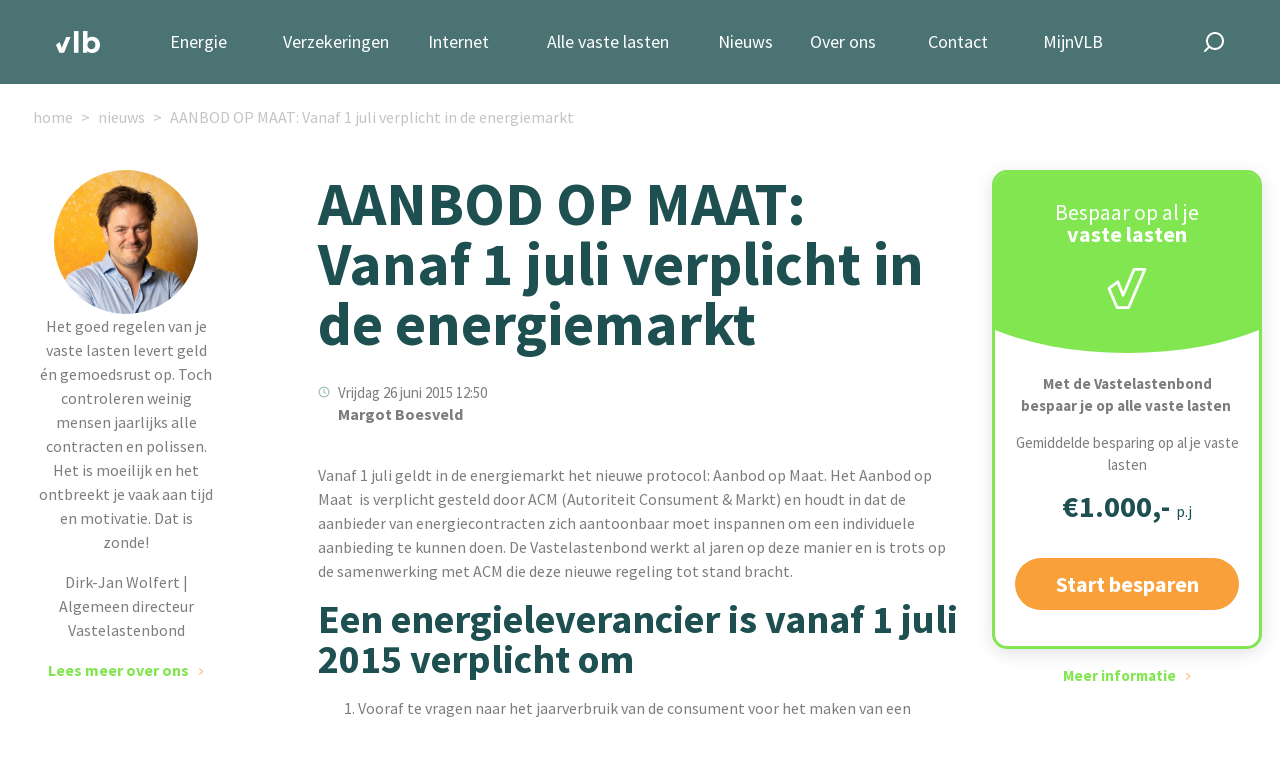

--- FILE ---
content_type: text/html; charset=UTF-8
request_url: https://www.vastelastenbond.nl/blog/aanbod-op-maat-vanaf-1-juli-verplicht-in-de-energiemarkt/
body_size: 10542
content:
<!DOCTYPE html>
<html lang="nl">
<head>
<!-- Start of HubSpot Embed Code -->
<script type="text/javascript" id="hs-script-loader" async defer src="//js-eu1.hs-scripts.com/25028904.js"></script>
<!-- End of HubSpot Embed Code -->
<script type="text/javascript">
// This snippet sets a default consent state, instructing Google's technologies how to behave if no consent is present.
window.dataLayer = window.dataLayer || [];
function gtag() {
    dataLayer.push(arguments);
}
gtag('consent', 'default', {
    'analytics_storage': 'denied',
    'ad_storage': 'denied',
    'ad_user_data': 'denied',
    'ad_personalization': 'denied',
    'region': ["AT", "BE", "BG", "HR", "CY", "CZ", "DK", "EE", "FI", "FR",
        "DE", "GR", "HU", "IS", "IE", "IT", "LV", "LI", "LT", "LU",
        "MT", "NL", "NO", "PL", "PT", "RO", "SK", "SI", "ES", "SE",
        "UK", "CH"
    ]
});
//  This snippet sends consent updates from the HubSpot cookie banner to Google's tags using Consent Mode v2
var _hsp = window._hsp = window._hsp || [];
_hsp.push(['addPrivacyConsentListener', function(consent) {
    var hasAnalyticsConsent = consent && (consent.allowed || (consent.categories && consent.categories.analytics));
    var hasAdsConsent = consent && (consent.allowed || (consent.categories && consent.categories.advertisement));
    gtag('consent', 'update', {
        'ad_storage': hasAdsConsent ? 'granted' : 'denied',
        'analytics_storage': hasAnalyticsConsent ? 'granted' : 'denied',
        'ad_user_data': hasAdsConsent ? 'granted' : 'denied',
        'ad_personalization': hasAdsConsent ? 'granted' : 'denied'
    });

}]);
</script>
<!-- Google Tag Manager -->
<script type="text/javascript">(function(w,d,s,l,i){w[l]=w[l]||[];w[l].push({'gtm.start':
new Date().getTime(),event:'gtm.js'});var f=d.getElementsByTagName(s)[0],
j=d.createElement(s),dl=l!='dataLayer'?'&l='+l:'';j.async=true;j.src=
'https://www.googletagmanager.com/gtm.js?id='+i+dl;f.parentNode.insertBefore(j,f);
})(window,document,'script','dataLayer','GTM-5NQ434');</script>
<!-- End Google Tag Manager -->
    <title>AANBOD OP MAAT: Vanaf 1 juli verplicht in de energiemarkt</title>
    <!-- the meta tags -->
    <meta http-equiv="Content-Type" content="text/html; charset=utf-8">
    <meta http-equiv="X-UA-Compatible" content="IE=edge">
    <meta name="viewport" content="width=device-width, initial-scale=1, maximum-scale=5">
    <link rel="alternate" type="application/atom+xml" title="Vastelastenbond nieuws feed" href="https://www.vastelastenbond.nl/blog/rss/" />
    <link rel="stylesheet" href="https://fonts.googleapis.com/css2?family=Source+Sans+Pro:wght@200;400;600;700&display=swap">
    <link rel="stylesheet" href="/layouts/2021-full/css/style.css?v=4.96">
  	<script src="/js/jquery/jquery-1.12.0.min.js"></script>    
	<script src="/js/jquery/jquery-ui-1.10.3.custom.min.js"></script>
	<script type="text/javascript" src="/assets/thirdparty/jquery.validate.min.js"></script>
    
    <script type="text/javascript" src="/assets/thirdparty/jquery-php.js"></script>
    <link rel="stylesheet" type="text/css" href="/assets/thirdparty/zebra-dialog/public/css/flat/zebra_dialog.css">
    <script type="text/javascript" src="/assets/thirdparty/zebra-dialog/public/javascript/zebra_dialog.js"></script>
    <script type="text/javascript" src="/js/global.js"></script>
    <script type="text/javascript" src="/assets/thirdparty/jquery.validate.min.js"></script>
    <link rel="canonical" href="https://www.vastelastenbond.nl/blog/aanbod-op-maat-vanaf-1-juli-verplicht-in-de-energiemarkt/">
    <meta name="description" content="">
    <meta property="og:title" content="AANBOD OP MAAT: Vanaf 1 juli verplicht in de energiemarkt">
    <meta property="og:locale" content="nl_NL">
    <meta property="og:description" content="">
    <meta property="og:url" content="https://www.vastelastenbond.nl/blog/aanbod-op-maat-vanaf-1-juli-verplicht-in-de-energiemarkt/">
    <meta property="og:type" content="website">
    <meta property="twitter:card" content="summary_large_image">
    <meta property="twitter:creator" content="@Vastelastenbond">
    <meta property="twitter:label1" content="Geschreven door">
    <meta property="twitter:data1" content="Margot Boesveld">
    <meta property="twitter:label2" content="Geschatte leestijd">
    <meta property="twitter:data2" content="2 minuten">
    <link rel="stylesheet" type="text/css" href="/css/applications/blog.css?time=1745930149">
<script>
  function resizeIframe(obj) {
    obj.style.height = obj.contentWindow.document.documentElement.scrollHeight + 'px';
  }
</script>
<style>
    @font-face{
        font-display: optional;
    }
    .vlb-sticky-side{
        z-index: 0;
    }
    
        
</style>
</head>
<body>
        
    
<!-- Google Tag Manager (noscript) -->
<noscript><iframe src="https://www.googletagmanager.com/ns.html?id=GTM-5NQ434" height="0" width="0" style="display:none;visibility:hidden"></iframe></noscript>
<!-- End Google Tag Manager (noscript) -->
<script type="application/ld+json">
{
	"@context": "https://schema.org",
	"@type": "WebSite",
	"url": "https://www.vastelastenbond.nl",
	"potentialAction": {
		"@type": "SearchAction",
		"target": "https://www.vastelastenbond.nl/zoeken/&q={search_term_string}",
		"query-input": "required name=search_term_string"
	}
}
</script>
<script type="application/ld+json">
{
"@context": "http://schema.org",
"@type": "Organization",
"name" : "Vastelastenbond",
"alternateName": "De Vastelastenbond",
"brand": "Vastelastenbond",
"url": "https://www.vastelastenbond.nl",
"foundingDate": "2004-07-01T10:00:00+00:00",
"sameAs" : [
	"https://www.facebook.com/vastelastenbond/",
	"https://www.twitter.com/vastelastenbond/",
	"https://plus.google.com/110815912132904982196",
	"https://www.youtube.com/user/Vastelastenbond"
]
}
</script>
<script type="application/ld+json">
{
"@context": "http://schema.org",
"@type": "LocalBusiness",
"name" : "Vastelastenbond",
"alternateName": "De Vastelastenbond",
"brand": "Vastelastenbond",
"legalName":"Vastelastenbond",
"founder":"Dirk Jan Wolfert",
"url": "https://www.vastelastenbond.nl",
"logo": "https://www.vastelastenbond.nl/logo-small.png",
"image": "https://www.vastelastenbond.nl/logo-small.png",
"description": "Regel uw vaste lasten, zoals energie en internet via de Vastelastenbond. Gemakkelijk, snel en goedkoop door de collectieve korting.",
"telephone": "+31407200200",
"priceRange": "€€€",
"address": {
	"@type": "PostalAddress",
	"addressLocality": "Eindhoven",
	"addressRegion": "Noord Brabant",
	"streetAddress": "Torenallee 32-10",
	"postalCode": "5617 BD"
},
"openingHours": [
"Mo-Fr 09:00 17:00"
]
}
</script>   
<header class="vlb-navbar">

    <div class="container">

        <div class="vlb-navbar__logo">
            <a href="/">
                <img width="44" height="22" src="/layouts/2021-full/images/vlb-a-logo-short-green.svg" alt="Vastelasten Bond" class="d-block d-md-none">
                <img width="44" height="22" src="/layouts/2021-full/images/vlb-a-logo-abbrev-white.svg" alt="Vastelasten Bond" class="d-none d-md-block">
            </a>
        </div>
        <!-- navbar logo -->

        <nav class="vlb-navbar__menu">

            <ul class="vlb-navbar__menu_list">
                
                <li id="nav-vastelasten" class=" vlb-has-childeren">
                    <a href="/energie-vanzelf-geregeld/">Energie</a> 
                    <span class="submenu-toggle js-toggle-submenu"></span>
                    <ul class="vlb-submenu vlb-submenu--no-border" style="width: 260px;">
                        <li><a href="/energie-vanzelf-geregeld/"><span class="vlb-icon vlb-icon-energie"></span>1 jaar vast</a></li>
                        <li><a href="/energie-vanzelf-geregeld/3-jaar/"><span class="vlb-icon vlb-icon-energie"></span>3 jaar vast</a></li>
                        <li><a href="/energie-vanzelf-geregeld/dynamisch/"><span class="vlb-icon vlb-icon-energie"></span>Dynamisch</a></li>
                        <li><a href="/diensten/uitleg/sparky/"><span class="vlb-icon vlb-icon-energie"></span>Slimme energiemeter</a></li>
                    </ul>
                </li>
                <li id="nav-duurzaam" class=" vlb-has-childeren">
                    <a href="/verzekerd-zonder-zorgen/">Verzekeringen</a> 
                    <span class="submenu-toggle js-toggle-submenu"></span>
                    <ul class="vlb-submenu vlb-submenu--no-border" style="width: 300px;">
                        
                        <li><a href="/diensten/autoverzekering/"><span class="vlb-icon vlb-icon-autoverzekering"></span>Autoverzekering</a></li>
                        <li><a href="/verzekerd-zonder-zorgen/"><span class="vlb-icon vlb-icon-woonverzekering"></span>Huis &amp; wonen</a></li>
                        <li><a href="/verzekerd-zonder-zorgen/"><span class="vlb-icon vlb-icon-verzekeren"></span>Recht &amp; aansprakelijkheid</a></li>
                        <li><a href="/verzekerd-zonder-zorgen/"><span class="vlb-icon vlb-icon-verzekeren"></span>Totaaladvies</a></li>
                        <li><a href="/zorgverzekering/vergelijken/"><span class="vlb-icon vlb-icon-zorg"></span>Zorgverzekering</a></li>
                    </ul>
                </li>
                <li><a href="/internet-tv/">Internet</a></li>
                <li id="nav-woning" class=" vlb-has-childeren">
                    <a href="/diensten/woning/">Alle vaste lasten</a> 
                    <span class="submenu-toggle js-toggle-submenu"></span>
                    <ul class="vlb-submenu vlb-submenu--no-border" style="width: 300px;">
                        
                        <li><a href="/energie-vanzelf-geregeld/"><span class="vlb-icon vlb-icon-energie"></span>Energie</a></li>
                        <li><a href="/verzekerd-zonder-zorgen/"><span class="vlb-icon vlb-icon-hypotheek"></span>Verzekeringen</a></li>
                        <li><a href="/internet-tv/"><span class="vlb-icon vlb-icon-internet"></span>Internet, tv en Bellen</a></li>
                        <li><a href="/diensten/hypotheek/"><span class="vlb-icon vlb-icon-hypotheek"></span>Hypotheek</a></li>
                        <li><a href="/diensten/overlijdensrisicoverzekering/"><span class="vlb-icon vlb-icon-hypotheek"></span>Overlijdensrisicoverzekering</a></li>
                    </ul>
                </li>
                <li id="nav-nieuws" >
                    <a href="/nieuws/">Nieuws</a>
                    <span class="submenu-toggle js-toggle-submenu"></span>
                    <ul class="vlb-submenu vlb-submenu--no-border" style="width: 200px;">
                        <li><a href="/blog/"><span class="vlb-icon vlb-icon-blog"></span> Blog</a></li>
                        <li><a href="/media-en-publicaties/"><span class="vlb-icon vlb-icon-nieuws"></span> Publicaties</a></li>
                        <li><a href="/podcast/"><span class="vlb-icon vlb-icon-podcast"></span> Podcast</a></li>
                    </ul>
                </li>
                <li>
                    <a href="/over-ons/">Over ons</a>
                    <span class="submenu-toggle js-toggle-submenu"></span>
                    <ul class="vlb-submenu vlb-submenu--no-border" style="width: 300px;">
                        <li><a href="/over-ons/"><span class="vlb-icon vlb-icon-about-us"></span> Ons verhaal</a></li>
                        <li><a href="/over-ons/samenwerkingsparters/"><span class="vlb-icon vlb-icon-about-us"></span> Onze partners</a></li>
                        <li><a href="/werken-bij/"><span class="vlb-icon vlb-icon-werken-bij"></span> Werken bij</a></li>
                        <li><a href="/diensten/tarieven/"><span class="vlb-icon vlb-icon-abonnementen"></span> Abonnementen & prijzen</a></li>
                        <li><a href="/beloningsbeleid-vastelastenbond/"><span class="vlb-icon vlb-icon-abonnementen"></span> Beloningsbeleid</a></li>
                    </ul>
                </li>
                <li><a href="/contact-formulier/">Contact</a></li>
                <li>
                                        <a href="/mijnvlb/">MijnVLB</a>
                                    </li>
            </ul>
        </nav>
        <!-- nav -->

        <div class="vlb-navbar__search">

            <a href="#" class="vlb-search-toggle  js-toggle-search"><img width="20" height="20" src="/layouts/2021-full/images/vlb-icon-search.svg" alt="Zoeken" class="d-none d-md-block"><img src="/layouts/2021-full/images/vlb-icon-search-green.svg" alt="" class="d-block d-md-none"></a>

            <form class="vlb-search" action="/zoeken/" method="get">
                <input type="text" class="vlb-search-query" id="vlb-search" name="q" value="" placeholder="zoek hier...">
                <input type="submit" class="vlb-search-submit" name="zoek" value="zoek">
            </form>

        </div>
        <!-- vlb-search -->

        <div class="vlb-menu-toggle">
            <div class="vlb-toggle-icon">
                <span></span>
                <span></span>
                <span></span>
                <span></span>
            </div>
        </div>
        <!-- Nav Toggle -->

    </div>

</header>
<!-- header -->



<div class="vlb-breadcrumbs">
    <div class="container">
        <div class="row">
            <ul>
                <li><a href="/">home</a></li>
                <li><a href="/blog/">nieuws</a></li>
                                <li><a href="/blog/aanbod-op-maat-vanaf-1-juli-verplicht-in-de-energiemarkt/">AANBOD OP MAAT: Vanaf 1 juli verplicht in de energiemarkt</a></li>
            </ul>
        </div>
    </div>
</div>

<div class="vlb-sticky-side  vlb-sticky--blog-left">

      <div class="vlb-sticky-hide js-hide-sticky">
        <img src="/images/assets/2021/blog/vlb-a-icon-close.svg" alt="">
      </div>

      <img src="/images/assets/2021/diensten/dj-profiel-foto.webp" alt="Dirk Jan Wolfert" class="vlb-rounded  vlb-tips" width="208" height="208">

      <div class="vlb-sticky__content">

        <p class="d-lg-none"><strong>“Wij helpen je graag met je vaste lasten”</strong></p>
        <p class="vlb-pa d-lg-block d-none">Het goed regelen van je vaste lasten levert geld én gemoedsrust op. Toch controleren weinig mensen jaarlijks alle contracten en polissen. Het is moeilijk en het ontbreekt je vaak aan tijd en motivatie. Dat is zonde!</p>
        <p class="d-sm-block d-none">Dirk-Jan Wolfert | Algemeen directeur Vastelastenbond</p>
        <p class=""><a href="/" class="vlb-text-link--read-more  vlb-color--green">Lees meer over ons</a></p>

      </div> <!-- vlb sticky content -->

</div>

<div class="vlb-sticky-side  vlb-sticky--blog-right">
            <div class="vlb-product-card__wrapper--diensten" data-card="energie">
<div class="vlb-product-card vlb-dienst">
<div class="vlb-product-card__header">
<p></p>

<div class="text-center">
<h2><span>Bespaar op al je<br />
<strong>vaste lasten</strong></span></h2>
<img alt="" src="/images/assets/2021/home/vlb-icon-diensten-overig.svg" style="width: 39px; height: 42px;" /></div>
</div>

<div class="vlb-product-card__content">
<div class="vlb-card-mobile"><img alt="" src="/images/assets/2021/home/vlb-icon-diensten-energie.svg" />
<h4><span>Bespaar &euro; 200,- op je </span>Energierekening</h4>
</div>

<div class="text-center  vlb-card--hide">
<p><span style="background-color: var(--color-white); color: var(--body-color); font-family: var(--body-font);"><b>Met de Vastelastenbond bespaar je op alle vaste lasten&nbsp;</b></span></p>

<p><span style="background-color: var(--color-white); color: var(--body-color); font-family: var(--body-font);">Gemiddelde besparing op al je vaste lasten</span></p>

<h3>&euro;1.000,- <span>p.j</span></h3>
</div>

<div class="text-center"><a class="vlb-button vlb-button--primary" href="/?utm_source=blog&amp;utm_medium=sidebar&amp;utm_campaign=vastelasten">Start besparen</a></div>
</div>
<!-- card content --></div>
<!-- product card  -->

<p class="vlb-padding-1 text-center d-none  d-md-block"><a class="vlb-text-link--read-more  vlb-color--green" href="/?utm_source=blog&amp;utm_medium=sidebar&amp;utm_campaign=vastelasten">Meer informatie</a></p>
</div>
	</div>



<!-- Article -->
<div class="vlb-container__no-header vlb-container__news container  vlb-padding-b-3">
    <div class="row justify-content-center">
        <div class="col-sm-10  col-md-8  col-lg-7  vlb-news-col" style="padding-top:14px">
                        <h1>AANBOD OP MAAT: Vanaf 1 juli verplicht in de energiemarkt</h1>
            <date>Vrijdag 26 juni 2015&nbsp;12:50</date><author>Margot Boesveld</author>

                        <p>&nbsp;</p>
                        <div id="wysiwygcontents" style="box-sizing: border-box;">
                <p>Vanaf 1 juli geldt in de energiemarkt het nieuwe protocol: Aanbod op Maat. Het Aanbod op Maat &nbsp;is verplicht gesteld door ACM (Autoriteit Consument &amp; Markt) en houdt in dat de aanbieder van energiecontracten zich aantoonbaar moet inspannen om een individuele aanbieding te kunnen doen. De Vastelastenbond werkt al jaren op deze manier en is trots op de samenwerking met ACM die deze nieuwe regeling tot stand bracht.</p>

<h2>Een energieleverancier is vanaf 1 juli 2015 verplicht om</h2>

<ol>
	<li>Vooraf te vragen naar het jaarverbruik van de consument voor het maken van een persoonlijk aanbod.</li>
	<li>Consumenten vooraf te informeren over alle kosten. Daardoor ontstaat er een totaalprijs waarmee een aanbod eenvoudig kan worden vergeleken met een ander aanbod.</li>
	<li>De juiste kosten voor netbeheer te vermelden, want die zijn per netbeheerder verschillend.</li>
	<li>Bij de totaalprijs in ieder geval de jaarkosten te tonen. Die staan namelijk ook op de afrekening van de huidige leverancier en dat maakt vergelijken wel zo makkelijk.</li>
	<li>Tijdig en persoonlijk een tariefswijziging te communiceren. Mocht de klant op basis hiervan zijn contract willen opzeggen, dan kan dat tijdig voordat dat nieuwe tarief in werking treedt. Daarmee wordt voorkomen dat klanten ongemerkt van een laag (actie)tarief in een veel hoger tarief komen.</li>
	<li>Aan consumenten duidelijk te maken of ze groene of grijze energie kopen.</li>
</ol>

<p>Meer weten over aanbod op maat? <a href="https://www.vastelastenbond.nl/energie/aanbod-op-maat/" target="_blank">Lees verder</a></p>

<p>&nbsp;</p>
            </div>
            <div class="vlb-news-share">Deel dit artikel
                <ul class="vlb-share-icons">
                	<li><a href="https://www.facebook.com/sharer/sharer.php?u=https%3A%2F%2Fwww.vastelastenbond.nl%2Fblog%2Faanbod-op-maat-vanaf-1-juli-verplicht-in-de-energiemarkt%2F" target="_blank"><img style="width:17px; height:16px" src="/images/assets/2021/nieuwsitem/vlb-a-share-icon-facebook.svg" /></a></li>
                	<li><a href="https://www.linkedin.com/sharing/share-offsite/?url=https%3A%2F%2Fwww.vastelastenbond.nl%2Fblog%2Faanbod-op-maat-vanaf-1-juli-verplicht-in-de-energiemarkt%2F" target="_blank"><img style="width:17px; height:16px" src="/images/assets/2021/nieuwsitem/vlb-a-share-icon-linkedin.svg" /></a></li>
                	<li><a href="https://pinterest.com/pin/create/button/?media=https://www.vastelastenbond.nl/images/assets/blogposts/&url=https%3A%2F%2Fwww.vastelastenbond.nl%2Fblog%2Faanbod-op-maat-vanaf-1-juli-verplicht-in-de-energiemarkt%2F&description=AANBOD OP MAAT: Vanaf 1 juli verplicht in de energiemarkt" target="_blank"><img style="width:17px; height:16px" src="/images/assets/2021/nieuwsitem/vlb-a-share-icon-pinterest.svg" /></a></li>
                	<li><a href="https://twitter.com/share?text=AANBOD OP MAAT: Vanaf 1 juli verplicht in de energiemarkt&url=https%3A%2F%2Fwww.vastelastenbond.nl%2Fblog%2Faanbod-op-maat-vanaf-1-juli-verplicht-in-de-energiemarkt%2F" target="_blank"><img style="width:17px; height:16px" src="/images/assets/2021/nieuwsitem/vlb-a-share-icon-twitter.svg" /></a></li>
                </ul>
            </div>
             
            <div class="vlb-actiebanner  vlb-banner--vlb">
                <div class="vlb-banner-button">
                    <a href="/#diensten" class="vlb-button vlb-button--primary  vlb-button--blink">Start besparen</a>
                </div>
                <div class="vlb-banner-content-right">
                    <a href="/#diensten"><img src="/images/assets/2021/banners/banner-vlb.jpg" alt="Vastelasten besparen" class="d-none d-xl-block"></a>
                    <a href="/#diensten"><img src="/images/assets/2021/banners/banner-vlb-mobile.jpg" alt="Vastelasten besparen" class="d-xl-none"></a>
                </div>
            </div>
                    </div>
    </div>
</div>
<!-- Inschrijven nieuwsbrief -->
<div class="container-fluid" style="z-index: 10;">

    <div class="row">

        <div class="col-md-6  vlb-has-image">

            <img src="/images/assets/2021/nieuwsitem/Team-Vastelastenbond.webp" alt="Team Vastelastenbond">

        </div>

        <div class="col-md-6 vlb-bg--field-green d-flex  vlb-padding-5">

            <div class="row align-items-center justify-content-center">

                <div class="col-10">

                    <h3>Op de hoogte blijven?</h3>
                    <p>
                        Schrijf je in voor onze nieuwsbrieven. Zo ben je altijd op de hoogte van wat er gebeurt in de vaste lasten wereld. En we geven de beste tips om zelf te besparen op jouw vaste lasten.
                    </p>
                    <form id="frm-register-newsletter" method="post">

                        <div class="vlb-form--field vlb-form--mailaddress vlb-form--inline-with-submit ">

                            <label class="vlb-form--field vlb-form--field_label" for="E-mailadres">E-mailadres<span class="vlb-form--field_required">*</span></label>
                            <div class="vlb-form--input_container vlb-form--input_container_email">
                                <input name="Emailadres" id="E-mailadres" type="email" value="" class="large" placeholder="E-mailadres" aria-required="true" aria-invalid="false">
                            </div>

                        </div>
                        <!-- emailadres -->

                        <input type="submit" id="btn-register-newsletter" name="Schrijf me in" value="Inschrijven" class="vlb-button vlb-button--mint  vlb-button--inline-with-previous">

                    </form>

                </div>

            </div>

        </div>

    </div>

</div>
<!-- Comments -->
<div class="container vlb-padding-4 vlb-comments">

    <div class="row justify-content-center">

        <div class="col-lg-7">

            <h2>Reacties</h2>
                        <p>
                Er zijn nog geen reacties geplaatst. Jij kan de eerste zijn!
            </p>
                        <h3 class="vlb-padding-t-5">Plaats een reactie</h3>
            <form id="form-blog-comment" onsubmit="check_reactie_form();return false;" method="POST">

                <div class="vlb-form--field">

                    <label class="vlb-form--field vlb-form--field_label" for="naam">Jouw naam<span class="vlb-form--field_required">*</span></label>

                    <div class="vlb-form--input_container vlb-form--input_container_text">
                        <input name="uw_naam" value="" id="naam" type="text" class="large" placeholder="Wat is je naam?" aria-required="true" aria-invalid="false">
                    </div>

                </div>
                <!-- Naam lid -->

                <div class="vlb-form--field vlb-form--mailaddress ">

                    <label class="vlb-form--field vlb-form--field_label" for="E-mailadres">Wat is je e-mailadres?<span class="vlb-form--field_required">*</span></label>
                    <div class="vlb-form--input_container vlb-form--input_container_email">
                        <input name="uw_emailadres" value="" id="E-mailadres" type="email" class="large" placeholder="Wat is je e-mailadres?" aria-required="true" aria-invalid="false">
                    </div>

                </div>
                <!-- emailadres -->

                <div class="vlb-form--field">

                    <label class="vlb-form--field vlb-form--field_label" for="reden">Schrijf hier je reactie<span class="vlb-form--field_required">*</span></label>

                    <div class="vlb-form--input_container vlb-form--input_container_text">
                        <textarea name="uw_reactie" id="reden" rows="8" placeholder="Schrijf hier je reactie"></textarea>
                    </div>

                </div>
                <!-- Reden -->

                <div class="text-center">

                    <input type="submit" name="Volgende" value="Plaats reactie" class="vlb-button vlb-button--centered  vlb-button--primary">

                </div>

                <input name="postid" value="1086" type="hidden">

            </form>

        </div>

    </div>

</div>
<!-- Read more -->
<div class="container-fluid vlb-bg--white " style="z-index: 10;">

    <div class="container  vlb-padding-5  vlb-bg--white">

        <div class="row justify-content-center">

            <div class="col-12 text-center vlb-animated vlb-animated-fade-in go" data-animation="fade-in">

                <h2>Lees meer over </h2>

            </div>

        </div>
        <!-- row -->

        <div class="row justify-content-center py-5  align-items-stretch">
                        
        </div>

        <div class="row justify-content-center py-5">

            <div class="col-md-12  text-center">

                <a href="/blog/" class="vlb-button vlb-button--centered vlb-button--mint">Lees alle artikelen</a>

            </div>

        </div>

    </div>
    <!-- container -->

</div>



<div id="overlay"></div>

<script type="text/javascript">


    $(document).ready(function() {

        $('body').addClass('vlb-no-header');
        
        $('.vlb-product-card').click(function(e){
            document.location.href = ($(this).find('a.vlb-button--primary:nth-child(1)').attr('href'))
            
        });

        check_reactie_form = function() {
            $.php('/blog/savereactie/', $('#form-blog-comment').serialize());
        }

        if ($("#frm-register-newsletter").length > 0) {
            $("#frm-register-newsletter").validate({
                debug: true,
                submitHandler: function(form) {
                    form.submit();
                },
                highlight: function(element) {
                    $(element).parent().addClass('has-error');
                    $(element).parent().addClass('has-feedback').removeClass('has-success');
                    $('.has-error .form-control-feedback').remove();
                    $(element).css('backgroundColor', 'red').css('color', 'white');
                },
                unhighlight: function(element) {
                    $(element).parent().addClass('has-success');
                    $(element).parent().addClass('has-feedback').removeClass('has-error');
                    $(element).css('backgroundColor', 'white').css('color', '');
                },
                showErrors: function(errorMap, errorList) {
                    if (errorList.length) {
                        this.errorList = [errorList[0]];
                    }

                    this.defaultShowErrors();
                },
                errorElement: 'div',
                errorClass: 'text-danger',
                errorPlacement: function(error, element) {
                    error.insertAfter(element.parent());
                },
                rules: {

                    Emailadres: {
                        required: true,
                        email: true
                    }
                },
                messages: {

                    Emailadres: {
                        required: "We hebben een geldig e-mailadres nodig om je voor de nieuwsbrief aan te melden.",
                        email: "We hebben een geldig e-mailadres nodig om je voor de nieuwsbrief aan te melden."
                    }
                }
            });

            $('#btn-register-newsletter').on('click', function(e) {
                e.preventDefault();

                if ($("#frm-register-newsletter").valid() === true) {
                    $.php('/process/register/newsletter/', $("#frm-register-newsletter").serialize());
                }
            });
        }
    });
</script>

<style>

    #overlay {
        position: fixed;
        /* Sit on top of the page content */
        display: none;
        /* Hidden by default */
        width: 100%;
        /* Full width (cover the whole page) */
        height: 100%;
        /* Full height (cover the whole page) */
        top: 0;
        left: 0;
        right: 0;
        bottom: 0;
        background-color: rgba(0,0,0,0.5);
        /* Black background with opacity */
        z-index: 2;
        /* Specify a stack order in case you're using a different order for other elements */
        cursor: pointer;
        /* Add a pointer on hover */
    }
    .populair img.img-responsive {
        box-shadow: 0px 2px 4px rgba(0, 0, 0, 0.75);
    }
    .populair a {
        color: #1E5052;
    }
    .register > div.title {
        font-weight: 600;
        font-size: 35px;
        line-height: 44px;
        color: #1E5052;
        margin-top: 20px;
    }
    .register > div.field {
        margin-top: 20px;
    }
    .register > div.field > form> input[type="email"] {
        background: #FFFFFF;
        border: 2px solid #E76D00;
        border-radius: 12px;
        color: #F7A760;
        padding: 4px;
        padding-left: 36px;
        background: white url(/images/assets/home/2019/orange-email.png) left no-repeat;
        background-position: 10px 10px;
    }

    .register div.subtitle {
        margin-top: 20px;
        font-size: 35px;
        line-height: 44px;
        color: #1E5052;
    }
    .checklist {
        margin-top: 10px !important;
    }
    .checklist li {
        background-size: 30px;
        padding: 0px 40px;
        font-size: 22px;
    }

    .review-bubble {
        background: url(/images/assets/home/2019/energie-vanzelf-geregeld/balloon.png);
        background-repeat: no-repeat;
        background-size: contain;
        font-size: 16px;
        color: #ffffff;
        width: 32px;
        height: 38px;
        float: left;
        text-align: center;
    }
    .rating > span {
        color: #ffb612;
        content: "\2605";
        font-size: 28px;
    }

    .review-tekst {
        font-size: 16px;
        line-height: 34px;
    }

    .blue-btn,.blue-btn:focus {
        background: #1E5051;
        border-radius: 6px;
        color: #ffffff;
        border: 0;
        padding: 10px 30px;
        font-weight: bold;
        font-size: 22px;
        line-height: 22px;
        text-decoration: none;
    }
    .blue-btn:hover {
        text-decoration: none;
        color: #1E5051;
        background: #FFFFFF;
        border: 2px #1E5051 solid;
    }

    #scroll-down {
        margin-top: 40px;
        margin-bottom: 80px;
    }

    .category-button {
        background: #82e650;
        border-radius: 40px;
        color: #FFFFFF;
        font-weight: bold;
        font-size: 18px;
        text-align: center;
        height: 38px;
        display: inline-block;
        padding: 8px 30px;
        margin-bottom: 6px;
    }
    .category-button:hover {
        color: #FFFFFF;
    }
    .category-button.disabled {
        background: #E1E1E1;
    }

    .blogtitle {
        font-weight: bold;
        font-size: 24px;
        line-height: 100%;
        color: #1E5051;
    }
    .blogdate {
        font-weight: normal;
        font-size: 15px;
        line-height: 150.84%;
        color: #8EB4B5;
        padding: 10px 0px;
    }

    .blogtext {
        font-weight: normal;
        font-size: 18px;
        line-height: 150.84%;
        color: #404040;
        padding: 10px 0px;
    }

    #post-wrapper a {
        color: #F9A03A;
    }

    .blogbtn a {
        padding: 3px 60px;
        color: #FFFFFF;
        background: #1E5051;
        border-radius: 40px;
        font-size: 18px;
        font-weight: bold;
    }
    
    .blogbtn a:hover {
        padding: 3px 60px;
        color: #D0D0D0 !important;
        background: #1E5051 !important; 
        border-radius: 40px;
        font-size: 18px;
        font-weight: bold;
    }

    .readmore {
        padding: 10px 60px;
        color: #FFFFFF;
        background: #82E650;
        border-radius: 40px;
        font-weight: bold;
        font-size: 22px;
        line-height: 22px;
    }


    /*SINGLE ITEM*/
    .blog-item-column {
        /*max-width: 80%;*/
        margin: 0 auto;
        float: none;
    }

    .blog-item-title {
        font-weight: bold;
        font-size: 40px;
        line-height: 100%;
        color: #1E5051;
        margin-top: 20px;
        margin-bottom: 20px;
    }

    .blog-item-date {
        font-size: 15px;
        line-height: 150.84%;
        color: #8EB4B5;
        margin-top: 20px;
        margin-bottom: 20px;
    }

    .blog-item-photo-caption {
        font-size: 15px;
        line-height: 150.84%;
        color: #BDBDBD;
        border-left: 1px solid #BDBDBD;
        padding-left: 16px
    }
</style>


<div class="vlb-footer__menu">

    <div class="container">

        <div class="row">

            <div class="col-12 col-sm-6 col-md-4 col-lg-3 col-xl-3">

                <ul class="vlb-footer-menu">
                    <li class="vlb-menu-header"><a href="/energie/">Energie</a></li>
                    <li><a href="/energie-vanzelf-geregeld/">Energie Vanzelf Geregeld</a></li>
                    <li><a href="/energie/vergelijken/">Energie vergelijken</a></li>
                    <li><a href="/energie/energie-tarieven/">Energietarieven</a></li>
                    <li><a href="/energie-vanzelf-geregeld/">Overstappen energie</a></li>
                    <li><a href="/energie/groene-energie/">Groene Energie</a></li>
                    <li><a href="/energie/begrippen/energie-label/berekenen/">Energielabel</a></li>
                    <li><a href="/energie-prijzen-monitor/">Energie Prijzen Monitor</a></li>
                </ul>

            </div>

            <div class="col-12  col-sm-6 col-md-4 col-lg-3 col-xl-3">

                <ul class="vlb-footer-menu">
                    <li class="vlb-menu-header"><a href="/diensten/verzekeringen/">Verzekeringen</a></li>
                    <li><a href="/verzekerd-zonder-zorgen/">Verzekerd Zonder Zorgen</a></li>
                    <li><a href="/autoverzekering/">Autoverzekering</a></li>
                    <li><a href="/diensten/verzekeringen/woonhuisverzekering/">Woonverzekering</a></li>
                    <li><a href="/diensten/overlijdensrisicoverzekering/">Overlijdensrisico</a></li>
                    <li><a href="/zorgverzekering/">Zorgverzekering</a></li>
                    <li><a href="/verzekeringskaarten/">Verzekeringskaarten</a></li>
                    <li><a href="/beloningsbeleid-vastelastenbond/">Beloningsbeleid</a></li>
                    <li><a target="_blank" href="/pdf/verzekeringen/Dienstenwijzer_Schadeverzekeringen_Vastelastenbond.pdf">Dienstenwijzer schadeverzekeringen</a></li>
                </ul>
                
            </div>

            <div class="col-12 col-sm-6 col-md-4 col-lg-3 col-xl-3">

                <ul class="vlb-footer-menu">
                    <li class="vlb-menu-header"><a href="/welk-waterbedrijf-is-in-mijn-regio-actief/">Water</a></li>
                    <li><a href="/welk-waterbedrijf-is-in-mijn-regio-actief/">Waterbedrijf</a></li>
                    <li><a href="/welk-waterbedrijf-is-in-mijn-regio-actief/">Waterleverancier</a></li>
                </ul>

            </div>

            <div class="col-12 col-sm-6 col-md-4 col-lg-3 col-xl-3">

                <ul class="vlb-footer-menu">
                    <li class="vlb-menu-header"><a href="/internet-tv/">Internet, tv en bellen</a></li>
                    <li><a href="/internet-tv/vergelijken/">Internet vergelijken</a></li>
                    <li><a href="/internet-tv/alles-in-1-pakket-abonnement/">Alles in 1</a></li>
                    <li><a href="/internet-tv/abonnement/">Internet + tv</a></li>
                    <li><a href="/internet-tv/overstappen/">Overstappen</a></li>
                    <li><a href="/internet-tv/aanbiedingen/">Aanbiedingen</a></li>
                </ul>

            </div>

        </div>

    </div>

</div>

<footer class="vlb-footer">

    <div class="container">

        <div class="row">
            <div class="col-12 col-lg-3  pb-3 vlb-footer__logo">

                <img width="120" height="60" src="/layouts/2021-full/images/vlb-a-logo-footer.svg" alt="">

                <div class="vlb-footer-address">
                    <p class="vlb-p-large">
                        Torenallee 32-10<br />
                        5617 BD Eindhoven
                    </p>
                </div>

                <div class="d-none  d-lg-block">
                    <h4 class="vlb-color--white">Contact met ons</h4>
                    <ul class="vlb-footer-socials">
                        <li><a href="tel:+31407200200"><img alt="Telefoon" width="30" height="30" src="/layouts/2021-full/images/vlb-a-social-icon-bellen.svg" /></a></li>
                        <li><a href="#chat"><img alt="Chat" width="30" height="30" src="/layouts/2021-full/images/vlb-a-social-icon-chat.svg" /></a></li>
                        <li><a href="/contact-formulier/"><img alt="Contact formulier" width="30" height="30" src="/layouts/2021-full/images/vlb-a-social-icon-mail.svg" /></a></li>
                    </ul>
                </div>

            </div>

            <div class="col-lg-2 d-none  d-lg-block">

                <h4 class="vlb-color--white">Vaste lasten</h4>
                <ul class="vlb-footer-menu">
                    <li><a href="/energie-vanzelf-geregeld/">Energie</a></li>
                    <li><a href="/verzekerd-zonder-zorgen//">Verzekeringen</a></li>
                    <li><a href="/diensten/hypotheek/">Hypotheek</a></li>
                    <li><a href="/internet-tv/">Internet-TV-Bellen</a></li>
                    <li><a href="/welk-waterbedrijf-is-in-mijn-regio-actief/">Water</a></li>
                </ul>

            </div>

            <div class="col-lg-2 d-none  d-lg-block">

                <h4 class="vlb-color--white">Blijf ons volgen</h4>
                <ul class="vlb-footer-socials__with_text">
                    <li><a target="_blank" href="https://www.facebook.com/vastelastenbond"><img loading="lazy" alt="Facebook" width="30" height="30" src="/layouts/2021-full/images/vlb-a-social-icon-facebook.svg" />Facebook</a></li>
                    <li><a target="_blank" href="https://twitter.com/Vastelastenbond"><img loading="lazy" alt="Twitter" width="30" height="30" src="/layouts/2021-full/images/vlb-a-social-icon-twitter.svg" />Twitter</a></li>
                    <li><a target="_blank" href="https://nl.linkedin.com/company/vastelastenbond"><img loading="lazy" alt="LinkedIn" width="30" height="30" src="/layouts/2021-full/images/vlb-a-social-icon-linkedin.svg" />LinkedIn</a></li>
                    <li><a target="_blank" href="https://www.youtube.com/@vastelastenbond4351/about"><img loading="lazy" alt="Youtube" style="width:30px;height:30px" width="30" height="30" src="/layouts/2021-full/images/vlb-icons-social-youtube.svg" />YouTube</a></li>
                </ul>

            </div>
            
            <div class="col-lg-2 d-none  d-lg-block">
                <h4 class="vlb-color--white">Installeer de MijnVLB app</h4>
                <div>
                    <a href="https://play.google.com/store/apps/details?id=com.vastelastenbond.mijnvlb">
                        <img loading="lazy" style="width: 150px" alt='Ontdek het op Google Play' src="/images/assets/mijnvlb/nl_badge_android.png"/>
                    </a>
                    <br>
                    <a href="https://apps.apple.com/nl/app/mijnvlb/id1638377424">
                        <img alt="Ontdek het in de App store" loading="lazy" style="width: 150px" src="/images/assets/mijnvlb/App_Store_Badge.svg">
                    </a>
                </div>
            </div>

            <div class="vlb-footer-socials__wrapper  col-12 col-md-6  d-lg-none">

                <ul class="vlb-footer-socials">
                    <li><a aria-label="Volg ons op Facebook" target="_blank" href="https://www.facebook.com/vastelastenbond"><img loading="lazy" alt="Facebook" width="30" height="30" src="/layouts/2021-full/images/vlb-a-social-icon-facebook.svg" /></a></li>
                    <li><a aria-label="Volg ons op Instagram" target="_blank" href="https://www.instagram.com/vastelastenbond"><img loading="lazy" alt="Instagram" width="30" height="30" src="/layouts/2021-full/images/vlb-a-social-icon-instagram.svg" /></a></li>
                    <li><a aria-label="Volg ons op Twitter (X)" target="_blank" href="https://nl.linkedin.com/company/vastelastenbond"><img loading="lazy" alt="LinkedIn" width="30" height="30" src="/layouts/2021-full/images/vlb-a-social-icon-linkedin.svg" /></a></li>
                    <li><a aria-label="klik hier om te bellen" href="tel:+31407200200"><img loading="lazy" alt="Telefoon" width="30" height="30" src="/layouts/2021-full/images/vlb-a-social-icon-bellen.svg" /></a></li>
                    <li><a aria-label="klik hier om te chatten " href="#chat"><img loading="lazy" alt="Chat" width="30" height="30" src="/layouts/2021-full/images/vlb-a-social-icon-chat.svg" /></a></li>
                    <li><a aria-label="Klik hier voor het contactformulier" href="/contact-formulier/"><img loading="lazy" alt="Contact formulier" width="30" height="30" src="/layouts/2021-full/images/vlb-a-social-icon-mail.svg" /></a></li>
                </ul>

            </div>

            <div class="vlb-footer__newsletter  col-12  col-md-6  col-lg-3">

                <iframe title="Vastelastenbond reviews op kiyoh website" allowtransparency="true" src="https://www.kiyoh.com/retrieve-widget.html?color=dark&amp;allowTransparency=true&amp;button=false&amp;lang=nl&amp;tenantId=98&amp;locationId=1043239" width="170" height="170" frameborder="0"></iframe>

                <h4 class="vlb-color--white">Op de hoogte blijven?</h4>
                <p>
                    Schrijf je in voor onze nieuwsbrief.
                </p>
                <form id="frm-register" class="vlb-newsletter" method="post">

                    <div class="vlb-form--field vlb-form--mailaddress">

                        <label class="vlb-form--field vlb-form--field_label" for="E-mailadres">E-mailadres<span class="vlb-form--field_required">*</span></label>
                        <div class="vlb-form--input_container vlb-form--input_container_email">
                            <input name="Emailadres" id="Emailadres" type="email" value="" class="large" placeholder="E-mailadres" required>
                        </div>

                    </div>
                    <!-- emailadres -->

                    <input id="submit-btn" type="submit" value="Schrijf me in" class="vlb-button vlb-button--mint  vlb-button--inline-with-previous">

                </form>

                <small>Door je in te schrijven ga je akkoord<br /> met de algemene voorwaarden.</small>

            </div>

        </div>
        <!-- row -->

        <div class="row vlb-padding-t-3 vlb-service-menu">

            <div class="col-6 col-md-4 col-lg-2 offset-lg-7">

                <ul>
                    <li><a href="/algemene-voorwaarden/">Algemene voorwaarden</a></li>
                    <li><a href="/privacyverklaring/">Privacy verklaring</a></li>
                </ul>

            </div>

            <div class="col-6  col-md-8 col-lg-3  text-right ">
                Handelsregisternummer 17211160<br>
                AFMnummer 12046937<br>
                Kifidnummer 300.017555
            </div>

        </div>

    </div>

</footer>

<script src="/js/Chart.min.js"></script>
<link rel="stylesheet" type="text/css" href="/layouts/2021-full/css/guides.css?ver=1.8">
<link rel="stylesheet" type="text/css" href="/assets/thirdparty/bootstrap45-custom/css/bootstrap.min.css">
<script type="text/javascript" src="/assets/thirdparty/bootstrap45-custom/js/bootstrap.min.js"></script>

<script type="text/javascript" src="/assets/thirdparty/jquery-php.js"></script>
<script defer src="/js/global.js"></script>
<script src="/layouts/2021-full/js/scripts.js?v=4.6"></script>
<script type="text/javascript" src="/layouts/2021-full/js/layout.js?ver=2.3"></script>
<script type="text/javascript" src="/js/prefill.js"></script>
<script src="https://www.dwin1.com/121400.js" type="text/javascript" defer="defer"></script>
   

<div id="response-ajax"></div>

</body>
</html>

--- FILE ---
content_type: text/css
request_url: https://www.vastelastenbond.nl/layouts/2021-full/css/guides.css?ver=1.8
body_size: 1671
content:
select{
    color: #000000 !important;
}
ul.vlb-navbar__menu_list li a {
  text-transform: none !important;
}
.vlb-breadcrumbs > div:nth-child(1) > div:nth-child(1) > ul:nth-child(1) > li:nth-child(4){
    display: block;
}
.vlb-breadcrumbs li::after{
    content: '>' !important;
}
.vlb-breadcrumbs li:last-of-type::after {
    content: none !important;
}

.vlb-header__image::before {
  content: "";
  display: block;
  padding-bottom: calc(80%/var(--header-ratio));
}
.vlb-header{
    max-height: 350px !important;
}
#ui-datepicker-div{display:none}
:root {
    --header-content-padding-top: 50px !important;
}

.ZebraDialog{
    z-index: 9999999;
}
@media only screen and (min-width:992px) {
    .vlb-inline-menu {
        font-size: 20px !important;
    }
}

@keyframes wiggle {
    0% {
        transform: rotate(0deg);
    }
    80% {
        transform: rotate(0deg);
    }
    85% {
        transform: rotate(2deg);
    }
    95% {
        transform: rotate(-2deg);
    }
    100% {
        transform: rotate(0deg);
    }
}

.vlb-button.vlb-button--primary.wiggle {
    animation: wiggle4s infinite;
}

.vlb-button.vlb-button--primary.wiggle:hover {
    animation: none;
}

.vlb-form_wrapper [type="checkbox"]:checked + label::before, .vlb-form_wrapper [type="checkbox"]:not(:checked) + label::before {
    border: 2px solid var(--heading-color);
}

.img-responsive {
    max-width: 100%;
    height: auto;
}
img {
    width: auto;
    height: auto;
}
.vlb-quote-primary:before, .vlb-testimonial__quote:before {
    content: '\201C' !important;
}
.vlb-quote-primary:after, .vlb-testimonial__quote:after {
    content: '\201D' !important;
}
.is-active form.vlb-search input.vlb-search-query {
    max-width: 199px !important;
}
.vlb-form_wrapper.vlb-form--100-perc {
    width: 100%;
    max-width: 100%;
    margin-left: 0;
    margin-top: 50px;
}
.vlb-form_wrapper.vlb-form--100-perc form {
    background-color: var(--color-field-green);
}
.vlb-icon-autoverzekering {
    background-image: url(/layouts/2021-full/images/vlb-icon-diensten-autoverzekering.webp);
}
.vlb-icon-autoverzekering {
    width: 16px;
    height: 17px;
    background-size: 16px 17px;
}

.vlb-diensten--bundel::after {

    content: "";
    position: absolute;
    top: -80px;
    left: -80px;
    width: 130px;
    height: 184px;
    background-image: url(/layouts/2021-full/images/vlb-icon-diensten-overig.svg);
    background-size: 130px 184px;
    opacity: .5;

}

.vlb-icon-diensten-bundel {
    background-image: url(/layouts/2021-full/images/vlb-icon-diensten-overig.svg);
}
.vlb-icon-diensten-bundel {
    width: 16px;
    height: 17px;
    background-size: 16px 17px;
}

.vlb-icon-diensten-hypotheek::after {
    background-image: url(/images/assets/diensten/hypotheek-en-woning.svg);
    content: "";
    position: absolute;
    top: -80px;
    left: -80px;
    width: 130px;
    height: 184px;
    background-size: 130px 184px;
    opacity: .5;
}
.vlb-icon-diensten-zonnepanelen::after {
    background-image: url(/images/assets/diensten/vlb-icon-zonnepanelen.svg);
    content: "";
    position: absolute;
    width: 130px;
    height: 184px;
    background-size: 130px 184px;
    opacity: .5;
}

.vlb-icon-diensten-thuisbatterij::after {
    background-image: url(/images/assets/diensten/vlb-icon-battery-full.svg);
    content: "";
    position: absolute;
    width: 130px;
    height: 184px;
    background-size: 130px 184px;
    opacity: .5;
}

.vlb-icon-diensten-nieuws::after {
    background-image: url(/images/assets/diensten/vlb-icon-nieuws.svg);
    content: "";
    position: absolute;
    top: -80px;
    right: -60px;
    width: 130px;
    height: 184px;
    background-size: 130px 184px;
    opacity: .5;
}

.vlb-icon-diensten-taxatie::after {
    background-image: url(/images/assets/diensten/vlb-icon-taxatie.svg);
    content: "";
    position: absolute;
    top: -80px;
    right: -80px;
    width: 130px;
    height: 184px;
    background-size: 130px 184px;
    opacity: .5;
}

.vlb-icon-diensten-blog::after {
    background-image: url(/images/assets/diensten/vlb-icon-blog.svg);
    content: "";
    position: absolute;
    top: -80px;
    right: -80px;
    width: 130px;
    height: 184px;
    background-size: 130px 184px;
    opacity: .5;
}

.vlb-icon-diensten-energielabel::after {
    background-image: url(/images/assets/diensten/vlb-icon-energielabel.svg);
    content: "";
    position: absolute;
    top: -52px;
    right: -60px;
    width: 130px;
    height: 130px;
    background-size: 130px 130px;
    opacity: .5;
}
.vlb-icon-diensten-bouwkundig-tekening::after {
    background-image: url(/images/assets/diensten/bouwkundige-keuring.svg);
    content: "";
    position: absolute;
    top: -80px;
    right: -80px;
    width: 130px;
    height: 184px;
    background-size: 130px 184px;
    opacity: .5;
}

.vlb-icon-diensten-podcast::after {
    background-image: url(/images/assets/diensten/vlb-icon-podcast.svg);
    content: "";
    position: absolute;
    top: -80px;
    right: -60px;
    width: 110px;
    height: 170px;
    background-size: 110px 170px;
    opacity: .5;
}

.vlb-icon-diensten-woonverzekering::after {
    background-image: url(/images/assets/diensten/vlb-icon-woonverzekering.svg);
    content: "";
    position: absolute;
    top: -80px;
    right: -80px;
    width: 130px;
    height: 184px;
    background-size: 130px 184px;
    opacity: .5;
}
.vlb-icon-diensten-inboedelverzekering::after {
    background-image: url(/images/assets/diensten/inboedelverzekering.svg);
    content: "";
    position: absolute;
    top: -70px;
    right: -60px;
    width: 130px;
    height: 184px;
    background-size: 130px 184px;
    opacity: .5;
}
.vlb-icon-diensten-overlijdensrisico::after {
    background-image: url(/images/assets/diensten/overlijdensrisico.svg);
    content: "";
    position: absolute;
    top: -70px;
    right: -60px;
    width: 130px;
    height: 184px;
    background-size: 130px 184px;
    opacity: .5;
}
.vlb-icon-overlijdensrisico {
    background-image: url(/images/assets/diensten/overlijdensrisico.svg);
    width: 15px;
    height: 17px;
    background-size: 15px 17px;
}
.vlb-icon-taxatie {
    background-image: url(/images/assets/diensten/vlb-icon-taxatie.svg);
    width: 15px;
    height: 17px;
    background-size: 15px 17px;
}
.vlb-icon-energielabel {
    background-image: url(/images/assets/diensten/vlb-icon-energielabel.svg);
    width: 15px;
    height: 17px;
    background-size: 15px 17px;
}
.vlb-icon-bouwtechnisch {
    background-image: url(/images/assets/diensten/bouwkundige-keuring.svg);
    width: 15px;
    height: 17px;
    background-size: 15px 17px;
}
.vlb-icon-hypotheek {
    background-image: url(/images/assets/diensten/hypotheek-en-woning.svg);
    width: 15px;
    height: 17px;
    background-size: 15px 17px;
}
.vlb-icon-woonverzekering {
    background-image: url(/images/assets/diensten/vlb-icon-woonverzekering.svg);
    width: 15px;
    height: 17px;
    background-size: 15px 17px;
}

.vlb-icon-podcast {
    background-image: url(/images/assets/diensten/vlb-icon-podcast.svg);
    width: 15px;
    height: 17px;
    background-size: 15px 17px;
}

.vlb-icon-nieuws {
    background-image: url(/images/assets/diensten/vlb-icon-nieuws.svg);
    width: 15px;
    height: 17px;
    background-size: 15px 17px;
}

.vlb-icon-blog {
    background-image: url(/images/assets/diensten/vlb-icon-blog.svg);
    width: 15px;
    height: 17px;
    background-size: 15px 17px;
}

.vlb-icon-zonnepanelen {
    background-image: url(/images/assets/diensten/vlb-icon-zonnepanelen.svg);
    width: 15px;
    height: 17px;
    background-size: 15px 17px;
}
.vlb-icon-batterij {
    background-image: url(/images/assets/diensten/vlb-icon-battery-full.svg);
    width: 15px;
    height: 17px;
    background-size: 15px 17px;
}

.vlb-icon-about-us {
    background-image: url(/images/assets/diensten/vlb-icon-about-us.svg);
    width: 15px;
    height: 17px;
    background-size: 15px 17px;
}

.vlb-icon-werken-bij {
    background-image: url(/images/assets/diensten/vlb-icon-werken-bij.svg);
    width: 15px;
    height: 17px;
    background-size: 15px 17px;
}

.vlb-icon-abonnementen {
    background-image: url(/images/assets/diensten/vlb-icon-abonnementen.svg);
    width: 15px;
    height: 17px;
    background-size: 15px 17px;
}

.vlb-icon-mijnvlb-overzicht {
    background-image: url(/images/assets/mijnvlb/overzicht.svg);
    width: 15px;
    height: 17px;
    background-size: 15px 17px;
}

.vlb-icon-mijnvlb-profiel {
    background-image: url(/images/assets/mijnvlb/user.svg);
    width: 15px;
    height: 17px;
    background-size: 15px 17px;
}

.vlb-icon-mijnvlb-regelen {
    background-image: url(/images/assets/mijnvlb/direct-regelen.svg);
    width: 15px;
    height: 17px;
    background-size: 15px 17px;
}

.vlb-icon-mijnvlb-berichten {
    background-image: url(/images/assets/mijnvlb/inbox.svg);
    width: 15px;
    height: 17px;
    background-size: 15px 17px;
}

.vlb-icon-mijnvlb-contact {
    background-image: url(/images/assets/mijnvlb/contact.svg);
    width: 15px;
    height: 17px;
    background-size: 15px 17px;
}

#wysiwygcontents table,
.cke_editable table {
    border: 0;
    margin: 0;
    padding: 0;
    border-collapse: collapse;
}

#wysiwygcontents table thead tr:first-child,
.cke_editable table thead tr:first-child {
    background: #B4F978;
    font-weight: bold;
    color: #1E5051;

}
#wysiwygcontents table td,
#wysiwygcontents table th,
.cke_editable table td,
.cke_editable table th {
    padding: 8px;
}
#wysiwygcontents .container table td p {
    padding:5px !important;
    margin:0 !important;
    margin-bottom: 0 !important;
}
#wysiwygcontents table tbody tr:first-child,
.cke_editable table tbody tr:first-child {
    background-color: #FFFFFF !important;
}
#wysiwygcontents table tbody tr:nth-child(odd),
.cke_editable table tbody tr:nth-child(odd) {
    background-color: #E9FFDF !important;
}
#wysiwygcontents table tbody tr:nth-child(even),
.cke_editable table tbody tr:nth-child(even),
.vlb-table tr:nth-child(2n) td{
    background-color: #FFFFFF !important;
}

@media only screen and (max-width: 700px){
    .vlb-container__news h1{
        font-size: 22px;
    }
}
@media only screen and (min-width: 1000px) {
    .vlb-form--address-number {
        width: calc((33.3% - var(--input-margin-bottom)/2)/2);
    }
}

@media only screen and (min-width: 700px){
    #nav-vastelasten{
        width: 100px;
    }
    #nav-duurzaam{
        width: 100px;
    }
    #nav-woning{
        width: 150px;
    }
    #nav-nieuws{
        width: 50px;
    }
}

@media only screen and (max-width: 420px){
    .vlb-breadcrumbs > div:nth-child(1) > div:nth-child(1) > ul:nth-child(1) > li:nth-child(4){
        display: none;
    }
    
    .vlb-header__overlay .row {
      margin-top: -20px;
      padding-top: 0 !important;
    }
 
}

--- FILE ---
content_type: application/javascript
request_url: https://www.vastelastenbond.nl/assets/thirdparty/jquery-php.js
body_size: 1892
content:
/*
 * jQuery PHP Plugin
 * version: 0.8.3 (21/11/2008)
 * author:  Anton Shevchuk (http://anton.shevchuk.name)
 * @requires jQuery v1.2.1 or later
 *
 * Examples and documentation at: http://jquery.hohli.com/
 * Dual licensed under the MIT and GPL licenses:
 *   http://www.opensource.org/licenses/mit-license.php
 *   http://www.gnu.org/licenses/gpl.html
 *
 * Revision: $Id$
 */
php = {
	beforeSend: function ()
	{
		return true
	},
	success: function (c, d)
	{
		for (var i = 0; i < c['q'].length; i++)
		{
			var e = jQuery(c['q'][i]['s']);
			var f = c['q'][i]['m'];
			var g = c['q'][i]['a'];
			for (var j = 0; j < f.length; j++)
			{
				try
				{
					var h = f[j];
					var k = g[j];
					if (h && h != '' && h != 'undefined')
					{
						switch (true)
						{
						case (h == 'ready' || h == 'map' || h == 'queue'):
							e = e[h](window[k[0]]);
							break;
						case ((h == 'bind' || h == 'one') && k.length == 3):
							e = e[h](k[0], k[1], window[k[2]]);
							break;
						case ((h == 'toggle' || h == 'hover') && k.length == 2):
							e = e[h](window[k[0]], window[k[1]]);
							break;
						case (h == 'filter' && k.length == 1):
							if (window[k[0]] && window[k[0]] != '' && window[k[0]] != 'undefined')
							{
								e = e[h](window[k[0]])
							}
							else
							{
								e = e[h](k[0])
							}
							break;
						case ((h == 'show' || h == 'hide' || h == 'slideDown' || h == 'slideUp' || h == 'slideToggle' || h == 'fadeIn' || h == 'fadeOut') && k.length == 2):
							e = e[h](k[0], window[k[1]]);
							break;
						case ((h == 'blur' || h == 'change' || h == 'click' || h == 'dblclick' || h == 'error' || h == 'focus' || h == 'keydown' || h == 'keypress' || h == 'keyup' || h == 'load' || h == 'unload' || h == 'mousedown' || h == 'mousemove' || h == 'mouseout' || h == 'mouseover' || h == 'mouseup' || h == 'resize' || h == 'scroll' || h == 'select' || h == 'submit') && k.length == 1):
							e = e[h](window[k[0]]);
							break;
						case (h == 'fadeTo' && k.length == 3):
							e = e[h](k[0], k[1], window[k[2]]);
							break;
						case (h == 'animate' && k.length == 4):
							e = e[h](k[0], k[1], k[2], window[k[3]]);
							break;
						case (k.length == 0):
							e = e[h]();
							break;
						case (k.length == 1):
							e = e[h](k[0]);
							break;
						case (k.length == 2):
							e = e[h](k[0], k[1]);
							break;
						case (k.length == 3):
							e = e[h](k[0], k[1], k[2]);
							break;
						case (k.length == 4):
							e = e[h](k[0], k[1], k[2], k[3]);
							break;
						default:
							e = e[h](k);
							break
						}
					}
				}
				catch (error)
				{
					alert('onAction: jQuery("' + c['q'][i]['s'] + '").' + h + '("' + k + '")\n' + ' in file: ' + error.fileName + '\n' + ' on line: ' + error.lineNumber + '\n' + ' error:   ' + error.message)
				}
			}
		}
		jQuery.each(c['a'], function (a, b)
		{
			for (var i = 0; i < b.length; i++)
			{
				try
				{
					php[a](b[i])
				}
				catch (error)
				{
					alert('onAction: ' + a + '(' + b[i] + ')\n' + ' in file: ' + error.fileName + '\n' + ' on line: ' + error.lineNumber + '\n' + ' error:   ' + error.message)
				}
			}
		})
	},
	error: function (a, b, c)
	{
		var d = c ? c : false;
		jQuery('#php-error').remove();
		var e = "<style type='text/css'>" + "#php-error{ width:640px; position:absolute; top:4px; right:4px; border:1px solid #f00;z-index: 10000; }" + "#php-error .php-title{ width:636px; height:26px; position:relative; line-height:26px; background-color:#f66; color:#fff; font-weight:bold; font-size:12px;padding-left:4px; }" + "#php-error .php-more { width:20px;  height:20px; position:absolute; top:2px; right:24px; line-height:20px; text-align:center; cursor:pointer; border:1px solid #f00; background-color:#fee; color:#333; }" + "#php-error .php-close{ width:20px;  height:20px; position:absolute; top:2px; right:2px;  line-height:20px; text-align:center; cursor:pointer; border:1px solid #f00; background-color:#fee; color:#333; }" + "#php-error .php-desc { width:636px; position:relative; background-color:#fee; border-bottom:1px solid #f00;padding-left:4px;}" + "#php-error .php-content{ display:none;}" + "#php-error textarea{ width:634px;height:400px;overflow:auto;padding:2px;}" + "</style>";
		var f = "<div id='php-error'>" + "<div class='php-title'>Error in AJAX request" + "<div class='php-more'>&raquo;</div>" + "<div class='php-close'>X</div>" + "</div>" + "<div class='php-desc'>";
		f += "<b>XMLHttpRequest exchange</b>: ";
		switch (a.readyState)
		{
		case 0:
			readyStDesc = "not initialize";
			break;
		case 1:
			readyStDesc = "open";
			break;
		case 2:
			readyStDesc = "data transfer";
			break;
		case 3:
			readyStDesc = "loading";
			break;
		case 4:
			readyStDesc = "finish";
			break;
		default:
			return "uncknown state"
		}
		f += readyStDesc + " (" + a.readyState + ")";
		f += "<br/>\n";
		if (d != false)
		{
			f += "exception was catch: " + c.toString();
			f += "<br/>\n"
		}
		f += "<b>HTTP status</b>: " + a.status + " - " + a.statusText;
		f += "<br/>\n";
		f += "<b>Response text</b> (<small><a href='#' class='php-more2'>show more information &raquo;</a></small>):";
		f += "</div>\n";
		f += "<div class='php-content'><textarea>" + a.responseText + "</textarea></div>";
		f += "</div>";
		jQuery(document.body).append(e);
		jQuery(document.body).append(f);
		jQuery('#php-error .php-more').hover(function ()
		{
			jQuery(this).css('background-color', '#fff')
		}, function ()
		{
			jQuery(this).css('background-color', '#fee')
		});
		jQuery('#php-error .php-more').click(function ()
		{
			jQuery('#php-error .php-content').slideToggle()
		});
		jQuery('#php-error .php-more2').click(function ()
		{
			jQuery('#php-error .php-content').slideToggle();
			return false
		});
		jQuery('#php-error .php-close').click(function ()
		{
			jQuery('#php-error').fadeOut('fast', function ()
			{
				jQuery('#php-error').remove()
			})
		});
		jQuery('#php-error .php-close').hover(function ()
		{
			jQuery(this).css('background-color', '#fff')
		}, function ()
		{
			jQuery(this).css('background-color', '#fee')
		})
	},
	complete: function (a, b)
	{
		return true
	},
	addMessage: function (a)
	{
		var b = a.msg || "";
		var c = a.callback || "defaultCallBack";
		var d = a.params ||
		{};
		php.messages[c](b, d)
	},
	addError: function (a)
	{
		var b = a.msg || "";
		var c = a.callback || "defaultCallBack";
		var d = a.params ||
		{};
		php.errors[c](b, d)
	},
	evalScript: function (a)
	{
		var b = a.foo || '';
		eval(b)
	},
	messages:
	{
		defaultCallBack: function (a, b)
		{
			alert("Server response message: " + a)
		}
	},
	errors:
	{
		defaultCallBack: function (a, b)
		{
			alert("Server response error: " + a)
		}
	}
};
jQuery.extend(
{
	php: function (d, e)
	{
		jQuery.ajax(
		{
			url: d,
			type: "POST",
			data: e,
			dataType: "json",
			beforeSend: function ()
			{
				return php.beforeSend()
			},
			success: function (a, b)
			{
				return php.success(a, b)
			},
			error: function (a, b, c)
			{
				return php.error(a, b, c)
			},
			complete: function (a, b)
			{
				return php.complete(a, b)
			}
		})
	}
});

--- FILE ---
content_type: image/svg+xml
request_url: https://www.vastelastenbond.nl/images/assets/2021/nieuwsitem/vlb-a-share-icon-twitter.svg
body_size: 1149
content:
<svg width="17" height="15" viewBox="0 0 17 15" fill="none" xmlns="http://www.w3.org/2000/svg">
<path d="M5.09181 14.0038C11.1999 14.0038 14.54 8.88989 14.54 4.4546C14.54 4.30918 14.5366 4.16491 14.5309 4.02065C15.1795 3.54746 15.7425 2.95539 16.1878 2.28254C15.5929 2.54914 14.9523 2.72919 14.2808 2.81113C14.966 2.39564 15.4924 1.73779 15.7413 0.954146C15.0996 1.33847 14.3893 1.61777 13.6334 1.76896C13.0259 1.11803 12.1626 0.709473 11.2079 0.709473C9.374 0.709473 7.88722 2.21214 7.88722 4.06566C7.88722 4.3288 7.91691 4.58501 7.97287 4.83084C5.21399 4.69004 2.76572 3.35472 1.12821 1.32462C0.842735 1.82089 0.678299 2.3968 0.678299 3.01195C0.678299 4.17645 1.2641 5.20362 2.15594 5.80492C1.61239 5.78761 1.10081 5.63642 0.653177 5.38482C0.652035 5.39867 0.652035 5.41252 0.652035 5.42752C0.652035 7.05253 1.79624 8.40977 3.31613 8.71792C3.0375 8.79409 2.74403 8.83564 2.44028 8.83564C2.22674 8.83564 2.01777 8.81371 1.81565 8.77563C2.23816 10.1086 3.46458 11.0793 4.9171 11.107C3.78089 12.0072 2.34892 12.5438 0.792491 12.5438C0.52414 12.5438 0.260357 12.5288 0 12.4977C1.47193 13.4475 3.21678 14.0038 5.09181 14.0038Z" fill="#BDBDBD"/>
</svg>


--- FILE ---
content_type: application/javascript
request_url: https://www.vastelastenbond.nl/js/prefill.js
body_size: 416
content:
$(document).ready(function(){ 
    
    var getUrlParameter = function getUrlParameter(sParam) {
        var sPageURL = window.location.search.substring(1),
            sURLVariables = sPageURL.split('&'),
            sParameterName,
            i;
    
        for (i = 0; i < sURLVariables.length; i++) {
            sParameterName = sURLVariables[i].split('=');
    
            if (sParameterName[0] === sParam) {
                return sParameterName[1] === undefined ? true : decodeURIComponent(sParameterName[1]);
            }
        }
        return '';
    };

    function prefill(){
        
        if($('#Emailadres').length > 0){
            var emailadres = getUrlParameter('email');
            if(emailadres != ''){
                $('#Emailadres').val(emailadres);
            }
        }
        
        if($('#Postcode').length > 0){
            var postcode = getUrlParameter('postcode');
            if(postcode != ''){
                $('#Postcode').val(postcode);
            }
        }
        
        if($('#Huisnummer').length > 0){
            var huisnummer = getUrlParameter('huisnummer');
            if(huisnummer != ''){
                $('#Huisnummer').val(huisnummer);
            }
        }
        
        if($('#Toevoeging').length > 0){
            var toevoeging = getUrlParameter('toevoeging');
            if(toevoeging != ''){
                $('#Toevoeging').val(toevoeging);
            }
        }
    }
    
    setTimeout(prefill, 20);
});